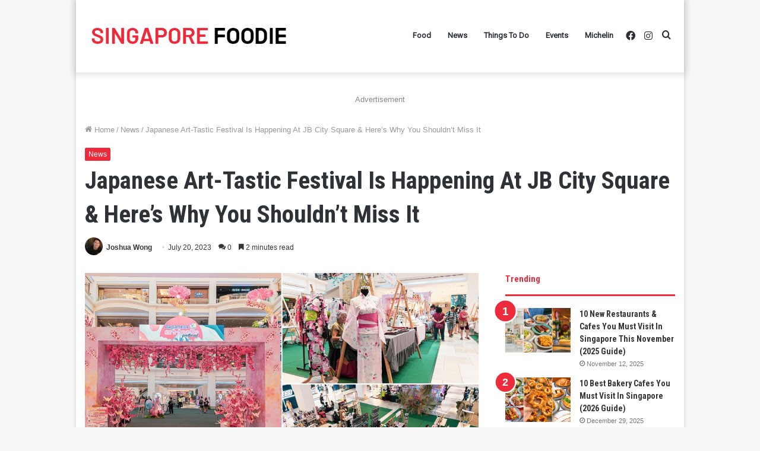

--- FILE ---
content_type: text/html; charset=utf-8
request_url: https://www.google.com/recaptcha/api2/aframe
body_size: 267
content:
<!DOCTYPE HTML><html><head><meta http-equiv="content-type" content="text/html; charset=UTF-8"></head><body><script nonce="frGRdqUNFA6lEgDqT5MA2A">/** Anti-fraud and anti-abuse applications only. See google.com/recaptcha */ try{var clients={'sodar':'https://pagead2.googlesyndication.com/pagead/sodar?'};window.addEventListener("message",function(a){try{if(a.source===window.parent){var b=JSON.parse(a.data);var c=clients[b['id']];if(c){var d=document.createElement('img');d.src=c+b['params']+'&rc='+(localStorage.getItem("rc::a")?sessionStorage.getItem("rc::b"):"");window.document.body.appendChild(d);sessionStorage.setItem("rc::e",parseInt(sessionStorage.getItem("rc::e")||0)+1);localStorage.setItem("rc::h",'1768863935789');}}}catch(b){}});window.parent.postMessage("_grecaptcha_ready", "*");}catch(b){}</script></body></html>

--- FILE ---
content_type: application/javascript; charset=utf-8
request_url: https://fundingchoicesmessages.google.com/f/AGSKWxUfXOYF0AENSu8YSDIffd4SACyNY8kAnvhpXfoVhyQAQYkQFPH0b6y3zsGBHqDyI0FPz_VVLpr-CCaKn-QqVdJlKGob8JOTEzNu8g7pmfZOK4hF-2dC5QaTpfd1uOeXEASAxYOJHg==?fccs=W251bGwsbnVsbCxudWxsLG51bGwsbnVsbCxudWxsLFsxNzY4ODYzOTM1LDczMTAwMDAwMF0sbnVsbCxudWxsLG51bGwsW251bGwsWzcsOSw2XSxudWxsLDIsbnVsbCwiZW4iLG51bGwsbnVsbCxudWxsLG51bGwsbnVsbCwxXSwiaHR0cHM6Ly9zaW5nYXBvcmVmb29kaWUuY29tL2phcGFuZXNlLWFydC10YXN0aWMtZmVzdGl2YWwtaXMtaGFwcGVuaW5nLWF0LWpiLWNpdHktc3F1YXJlLWhlcmVzLXdoeS15b3Utc2hvdWxkbnQtbWlzcy1pdC8iLG51bGwsW1s4LCJNOWxrelVhWkRzZyJdLFs5LCJlbi1VUyJdLFsxOSwiMiJdLFsxNywiWzBdIl0sWzI0LCIiXSxbMjksImZhbHNlIl1dXQ
body_size: 209
content:
if (typeof __googlefc.fcKernelManager.run === 'function') {"use strict";this.default_ContributorServingResponseClientJs=this.default_ContributorServingResponseClientJs||{};(function(_){var window=this;
try{
var np=function(a){this.A=_.t(a)};_.u(np,_.J);var op=function(a){this.A=_.t(a)};_.u(op,_.J);op.prototype.getWhitelistStatus=function(){return _.F(this,2)};var pp=function(a){this.A=_.t(a)};_.u(pp,_.J);var qp=_.Zc(pp),rp=function(a,b,c){this.B=a;this.j=_.A(b,np,1);this.l=_.A(b,_.Nk,3);this.F=_.A(b,op,4);a=this.B.location.hostname;this.D=_.Dg(this.j,2)&&_.O(this.j,2)!==""?_.O(this.j,2):a;a=new _.Og(_.Ok(this.l));this.C=new _.bh(_.q.document,this.D,a);this.console=null;this.o=new _.jp(this.B,c,a)};
rp.prototype.run=function(){if(_.O(this.j,3)){var a=this.C,b=_.O(this.j,3),c=_.dh(a),d=new _.Ug;b=_.fg(d,1,b);c=_.C(c,1,b);_.hh(a,c)}else _.eh(this.C,"FCNEC");_.lp(this.o,_.A(this.l,_.Ae,1),this.l.getDefaultConsentRevocationText(),this.l.getDefaultConsentRevocationCloseText(),this.l.getDefaultConsentRevocationAttestationText(),this.D);_.mp(this.o,_.F(this.F,1),this.F.getWhitelistStatus());var e;a=(e=this.B.googlefc)==null?void 0:e.__executeManualDeployment;a!==void 0&&typeof a==="function"&&_.Qo(this.o.G,
"manualDeploymentApi")};var sp=function(){};sp.prototype.run=function(a,b,c){var d;return _.v(function(e){d=qp(b);(new rp(a,d,c)).run();return e.return({})})};_.Rk(7,new sp);
}catch(e){_._DumpException(e)}
}).call(this,this.default_ContributorServingResponseClientJs);
// Google Inc.

//# sourceURL=/_/mss/boq-content-ads-contributor/_/js/k=boq-content-ads-contributor.ContributorServingResponseClientJs.en_US.M9lkzUaZDsg.es5.O/d=1/exm=ad_blocking_detection_executable,kernel_loader,loader_js_executable,web_iab_tcf_v2_signal_executable/ed=1/rs=AJlcJMzanTQvnnVdXXtZinnKRQ21NfsPog/m=cookie_refresh_executable
__googlefc.fcKernelManager.run('\x5b\x5b\x5b7,\x22\x5b\x5bnull,\\\x22singaporefoodie.com\\\x22,\\\x22AKsRol9KB6rxtGYMZnygXr4lGWhYvJRl6cV9DkeZgVYf9RENtFcsUBCZVJBQPAewdjq2uy2LhLYKqvrkJZfKrDHt1eVAg_ZbTk2Fp_s4zg_k_Vaq0mSj7vhg9oOW7F3tMYPvzOAlZc1mrJVVjpXbouKIBEss9tXTvA\\\\u003d\\\\u003d\\\x22\x5d,null,\x5b\x5bnull,null,null,\\\x22https:\/\/fundingchoicesmessages.google.com\/f\/AGSKWxUBxNqRbyMVz4LqaCbMOf9AS0cJgLayeb_gNf0STi8FcA-poYAsQY2yjjBLrfKg4yNGjUdFreZ_XbSfLGipa4er3SVVMhMLTS1bdWX_QTFkqbmnOwzm66WTcRGLBR6lUb7L51Hg6A\\\\u003d\\\\u003d\\\x22\x5d,null,null,\x5bnull,null,null,\\\x22https:\/\/fundingchoicesmessages.google.com\/el\/AGSKWxUUEPbId1jhbd6aq1rhz63HqKAj3rAVTLGKSnKEanxGY6O4lp8Q-F0ckQYjgeNq-xzdgjgusLfFYr0YSUVwdUIGDOyvFc1AS5iBRbCGeD4fsPY7yT81rBn48-L0baSI6F4-mJpaww\\\\u003d\\\\u003d\\\x22\x5d,null,\x5bnull,\x5b7,9,6\x5d,null,2,null,\\\x22en\\\x22,null,null,null,null,null,1\x5d,null,\\\x22Privacy and cookie settings\\\x22,\\\x22Close\\\x22,null,null,null,\\\x22Managed by Google. Complies with IAB TCF. CMP ID: 300\\\x22\x5d,\x5b3,1\x5d\x5d\x22\x5d\x5d,\x5bnull,null,null,\x22https:\/\/fundingchoicesmessages.google.com\/f\/AGSKWxWUQtOk6YU3aX2kVsO-UKe9-v8aXXSeUKxKkmYdJhqLAXm2-7qpeKLtWlkG4GsIJIf5vJfEG-gHs5c1NbUl-Y-nARm1tLALaN3voNsmC5zcnFtqcqSmkr7GcQK2jvMmR7GncORhSw\\u003d\\u003d\x22\x5d\x5d');}

--- FILE ---
content_type: application/javascript; charset=utf-8
request_url: https://fundingchoicesmessages.google.com/f/AGSKWxUoXdea9AecmT6wkgeSLEYn00aJfxIrcXclsPFFyDiebGf2fw5zl75vEGkxVFKJf02T69ExkF0y7kYdN7DWzBLrsNfYblh73z3h4ttkle99gv1z3AZ_j5fXeHtJ1J2BAuYf0PuAu-kEuQ1Bz8TQnY9f5Gg4aNI3bjvgzkAwHzF0VhW7ZLuf3F5LV4BX/_/linkadv_.swf?clickthru=/ilivid-ad-/adtago./ads_ad_
body_size: -1291
content:
window['c1f86f88-92c9-4651-8ff9-1ead431f65f3'] = true;